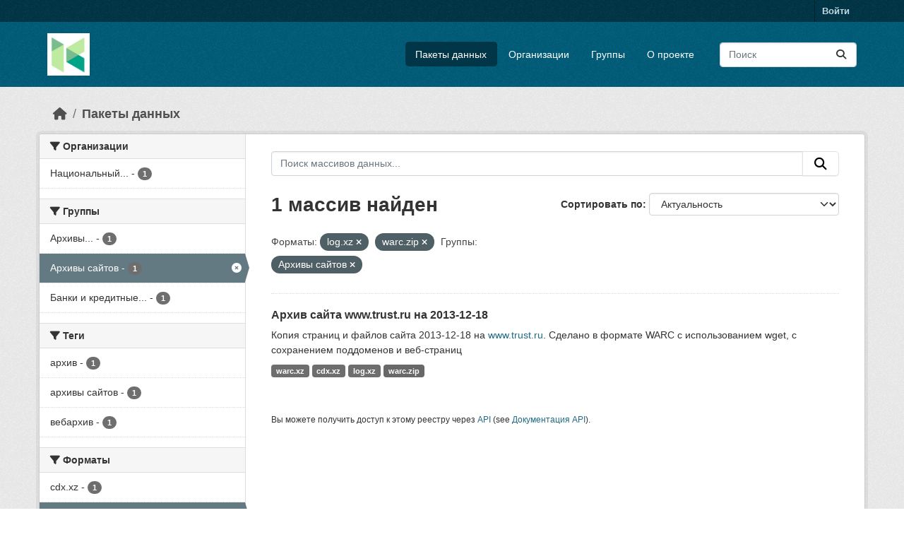

--- FILE ---
content_type: text/html; charset=utf-8
request_url: https://hubofdata.ru/dataset/?res_format=log.xz&res_format=warc.zip&groups=webarchive
body_size: 27540
content:
<!DOCTYPE html>
<!--[if IE 9]> <html lang="ru" class="ie9"> <![endif]-->
<!--[if gt IE 8]><!--> <html lang="ru"  > <!--<![endif]-->
  <head>
    <meta charset="utf-8" />
      <meta name="csrf_field_name" content="_csrf_token" />
      <meta name="_csrf_token" content="Ijc0MGFmNWRjYzk0MzAyMmU3NTNjMzBjZThhODZmZjI4YjRiMTY3MDUi.aXUfnQ.WhKBkfmId-Evex6CRdXkGQpBovc" />

      <meta name="generator" content="ckan 2.11.4" />
      <meta name="viewport" content="width=device-width, initial-scale=1.0">
    <title>Набор данных - Хаб открытых данных</title>

    
    <link rel="shortcut icon" href="/base/images/ckan.ico" />
    
  
      
      
      
    
  


    
    <link href="/webassets/base/51d427fe_main.css" rel="stylesheet"/>
<link href="/webassets/ckanext-activity/8dd77216_activity.css" rel="stylesheet"/>
    
    

  </head>

  
  <body data-site-root="https://hubofdata.ru/" data-locale-root="https://hubofdata.ru/" >

    
    <div class="visually-hidden-focusable"><a href="#content">Skip to main content</a></div>
  

  
    

 
<div class="account-masthead">
  <div class="container">
     
    <nav class="account not-authed" aria-label="Account">
      <ul class="list-unstyled">
        
        <li><a href="/user/login">Войти </a></li>
         
      </ul>
    </nav>
     
  </div>
</div>

<header class="masthead">
  <div class="container">
      
    <nav class="navbar navbar-expand-lg navbar-light">
      <hgroup class="header-image navbar-left">

      
      
      <a class="logo" href="/">
        <img src="/uploads/admin/2018-04-28-063741.421900hub.png" alt="Хаб открытых данных"
          title="Хаб открытых данных" />
      </a>
      
      

       </hgroup>
      <button class="navbar-toggler" type="button" data-bs-toggle="collapse" data-bs-target="#main-navigation-toggle"
        aria-controls="main-navigation-toggle" aria-expanded="false" aria-label="Toggle navigation">
        <span class="fa fa-bars text-white"></span>
      </button>

      <div class="main-navbar collapse navbar-collapse" id="main-navigation-toggle">
        <ul class="navbar-nav ms-auto mb-2 mb-lg-0">
          
            
              
              

              <li class="active"><a href="/dataset/">Пакеты данных</a></li><li><a href="/organization/">Организации</a></li><li><a href="/group/">Группы</a></li><li><a href="/about">О проекте</a></li>
            
          </ul>

      
      
          <form class="d-flex site-search" action="/dataset/" method="get">
              <label class="d-none" for="field-sitewide-search">Search Datasets...</label>
              <input id="field-sitewide-search" class="form-control me-2"  type="text" name="q" placeholder="Поиск" aria-label="Поиск массивов данных..."/>
              <button class="btn" type="submit" aria-label="Отправить"><i class="fa fa-search"></i></button>
          </form>
      
      </div>
    </nav>
  </div>
</header>

  
    <div class="main">
      <div id="content" class="container">
        
          
            <div class="flash-messages">
              
                
              
            </div>
          

          
            <div class="toolbar" role="navigation" aria-label="Breadcrumb">
              
                
                  <ol class="breadcrumb">
                    
<li class="home"><a href="/" aria-label="Главная страница"><i class="fa fa-home"></i><span> Главная страница</span></a></li>
                    
  <li class="active"><a href="/dataset/">Пакеты данных</a></li>

                  </ol>
                
              
            </div>
          

          <div class="row wrapper">
            
            
            

            
              <aside class="secondary col-md-3">
                
                
  <div class="filters">
    <div>
      
        

    
    
	
	    
		<section class="module module-narrow module-shallow">
		    
			<h2 class="module-heading">
			    <i class="fa fa-filter"></i>
			    Организации
			</h2>
		    
		    
			
			    
				<nav aria-label="Организации">
				    <ul class="list-unstyled nav nav-simple nav-facet">
					
					    
					    
					    
					    
					    <li class="nav-item ">
						<a href="/dataset/?res_format=log.xz&amp;res_format=warc.zip&amp;groups=webarchive&amp;organization=ncar" title="Национальный цифровой архив России">
						    <span class="item-label">Национальный...</span>
						    <span class="hidden separator"> - </span>
						    <span class="item-count badge">1</span>

							
						</a>
					    </li>
					
				    </ul>
				</nav>

				<p class="module-footer">
				    
					
				    
				</p>
			    
			
		    
		</section>
	    
	
    

      
        

    
    
	
	    
		<section class="module module-narrow module-shallow">
		    
			<h2 class="module-heading">
			    <i class="fa fa-filter"></i>
			    Группы
			</h2>
		    
		    
			
			    
				<nav aria-label="Группы">
				    <ul class="list-unstyled nav nav-simple nav-facet">
					
					    
					    
					    
					    
					    <li class="nav-item ">
						<a href="/dataset/?res_format=log.xz&amp;res_format=warc.zip&amp;groups=webarchive&amp;groups=webarchives" title="Архивы государственных сайтов">
						    <span class="item-label">Архивы...</span>
						    <span class="hidden separator"> - </span>
						    <span class="item-count badge">1</span>

							
						</a>
					    </li>
					
					    
					    
					    
					    
					    <li class="nav-item  active">
						<a href="/dataset/?res_format=log.xz&amp;res_format=warc.zip" title="">
						    <span class="item-label">Архивы сайтов</span>
						    <span class="hidden separator"> - </span>
						    <span class="item-count badge">1</span>

							<span class="facet-close"> <i class="fa fa-solid fa-circle-xmark"></i></span>
						</a>
					    </li>
					
					    
					    
					    
					    
					    <li class="nav-item ">
						<a href="/dataset/?res_format=log.xz&amp;res_format=warc.zip&amp;groups=webarchive&amp;groups=banks" title="Банки и кредитные небанковские организации">
						    <span class="item-label">Банки и кредитные...</span>
						    <span class="hidden separator"> - </span>
						    <span class="item-count badge">1</span>

							
						</a>
					    </li>
					
				    </ul>
				</nav>

				<p class="module-footer">
				    
					
				    
				</p>
			    
			
		    
		</section>
	    
	
    

      
        

    
    
	
	    
		<section class="module module-narrow module-shallow">
		    
			<h2 class="module-heading">
			    <i class="fa fa-filter"></i>
			    Теги
			</h2>
		    
		    
			
			    
				<nav aria-label="Теги">
				    <ul class="list-unstyled nav nav-simple nav-facet">
					
					    
					    
					    
					    
					    <li class="nav-item ">
						<a href="/dataset/?res_format=log.xz&amp;res_format=warc.zip&amp;groups=webarchive&amp;tags=%D0%B0%D1%80%D1%85%D0%B8%D0%B2" title="">
						    <span class="item-label">архив</span>
						    <span class="hidden separator"> - </span>
						    <span class="item-count badge">1</span>

							
						</a>
					    </li>
					
					    
					    
					    
					    
					    <li class="nav-item ">
						<a href="/dataset/?res_format=log.xz&amp;res_format=warc.zip&amp;groups=webarchive&amp;tags=%D0%B0%D1%80%D1%85%D0%B8%D0%B2%D1%8B+%D1%81%D0%B0%D0%B9%D1%82%D0%BE%D0%B2" title="">
						    <span class="item-label">архивы сайтов</span>
						    <span class="hidden separator"> - </span>
						    <span class="item-count badge">1</span>

							
						</a>
					    </li>
					
					    
					    
					    
					    
					    <li class="nav-item ">
						<a href="/dataset/?res_format=log.xz&amp;res_format=warc.zip&amp;groups=webarchive&amp;tags=%D0%B2%D0%B5%D0%B1%D0%B0%D1%80%D1%85%D0%B8%D0%B2" title="">
						    <span class="item-label">вебархив</span>
						    <span class="hidden separator"> - </span>
						    <span class="item-count badge">1</span>

							
						</a>
					    </li>
					
				    </ul>
				</nav>

				<p class="module-footer">
				    
					
				    
				</p>
			    
			
		    
		</section>
	    
	
    

      
        

    
    
	
	    
		<section class="module module-narrow module-shallow">
		    
			<h2 class="module-heading">
			    <i class="fa fa-filter"></i>
			    Форматы
			</h2>
		    
		    
			
			    
				<nav aria-label="Форматы">
				    <ul class="list-unstyled nav nav-simple nav-facet">
					
					    
					    
					    
					    
					    <li class="nav-item ">
						<a href="/dataset/?res_format=log.xz&amp;res_format=warc.zip&amp;groups=webarchive&amp;res_format=cdx.xz" title="">
						    <span class="item-label">cdx.xz</span>
						    <span class="hidden separator"> - </span>
						    <span class="item-count badge">1</span>

							
						</a>
					    </li>
					
					    
					    
					    
					    
					    <li class="nav-item  active">
						<a href="/dataset/?res_format=warc.zip&amp;groups=webarchive" title="">
						    <span class="item-label">log.xz</span>
						    <span class="hidden separator"> - </span>
						    <span class="item-count badge">1</span>

							<span class="facet-close"> <i class="fa fa-solid fa-circle-xmark"></i></span>
						</a>
					    </li>
					
					    
					    
					    
					    
					    <li class="nav-item ">
						<a href="/dataset/?res_format=log.xz&amp;res_format=warc.zip&amp;groups=webarchive&amp;res_format=warc.xz" title="">
						    <span class="item-label">warc.xz</span>
						    <span class="hidden separator"> - </span>
						    <span class="item-count badge">1</span>

							
						</a>
					    </li>
					
					    
					    
					    
					    
					    <li class="nav-item  active">
						<a href="/dataset/?res_format=log.xz&amp;groups=webarchive" title="">
						    <span class="item-label">warc.zip</span>
						    <span class="hidden separator"> - </span>
						    <span class="item-count badge">1</span>

							<span class="facet-close"> <i class="fa fa-solid fa-circle-xmark"></i></span>
						</a>
					    </li>
					
				    </ul>
				</nav>

				<p class="module-footer">
				    
					
				    
				</p>
			    
			
		    
		</section>
	    
	
    

      
        

    
    
	
	    
		<section class="module module-narrow module-shallow">
		    
			<h2 class="module-heading">
			    <i class="fa fa-filter"></i>
			    Лицензии
			</h2>
		    
		    
			
			    
				<p class="module-content empty">Нет Лицензии соответствующего этому поиску</p>
			    
			
		    
		</section>
	    
	
    

      
    </div>
    <a class="close no-text hide-filters"><i class="fa fa-times-circle"></i><span class="text">close</span></a>
  </div>

              </aside>
            

            
              <div class="primary col-md-9 col-xs-12" role="main">
                
                
  <section class="module">
    <div class="module-content">
      
        
      
      
        
        
        







<form id="dataset-search-form" class="search-form" method="get" data-module="select-switch">

  
    <div class="input-group search-input-group">
      <input aria-label="Поиск массивов данных..." id="field-giant-search" type="text" class="form-control input-lg" name="q" value="" autocomplete="off" placeholder="Поиск массивов данных...">
      
      <button class="btn btn-default btn-lg" type="submit" value="search" aria-label="Отправить">
        <i class="fa fa-search"></i>
      </button>
      
    </div>
  

  
    <span>






<input type="hidden" name="res_format" value="log.xz" />





<input type="hidden" name="res_format" value="warc.zip" />





<input type="hidden" name="groups" value="webarchive" />



</span>
  

  
    
      <div class="form-group control-order-by">
        <label for="field-order-by">Сортировать по</label>
        <select id="field-order-by" name="sort" class="form-control form-select">
          
            
              <option value="score desc, metadata_modified desc" selected="selected">Актуальность</option>
            
          
            
              <option value="title_string asc">Имя По возрастанию</option>
            
          
            
              <option value="title_string desc">Имя по убыванию</option>
            
          
            
              <option value="metadata_modified desc">Время последнего изменения</option>
            
          
        </select>
        
        <button class="btn btn-default js-hide" type="submit">Перейти</button>
        
      </div>
    
  

  
    <h1>
    
      

  
  
  
  

1 массив найден
    
    </h1>
  

  
    
      <p class="filter-list">
        
          
          <span class="facet">Форматы:</span>
          
            <span class="filtered pill">log.xz
              <a href="/dataset/?res_format=warc.zip&amp;groups=webarchive" class="remove" title="Удалить"><i class="fa fa-times"></i></a>
            </span>
          
            <span class="filtered pill">warc.zip
              <a href="/dataset/?res_format=log.xz&amp;groups=webarchive" class="remove" title="Удалить"><i class="fa fa-times"></i></a>
            </span>
          
        
          
          <span class="facet">Группы:</span>
          
            <span class="filtered pill">Архивы сайтов
              <a href="/dataset/?res_format=log.xz&amp;res_format=warc.zip" class="remove" title="Удалить"><i class="fa fa-times"></i></a>
            </span>
          
        
      </p>
      <a class="show-filters btn btn-default">Фильтровать Результаты</a>
    
  

</form>




      
      
        

  
    <ul class="dataset-list list-unstyled">
    	
	      
	        




  <li class="dataset-item">
    
      <div class="dataset-content">
        
          <h2 class="dataset-heading">
            
              
            
            
    <a href="/dataset/www-trust-ru-2013-12-18" title="Архив сайта www.trust.ru на 2013-12-18">
      Архив сайта www.trust.ru на 2013-12-18
    </a>
            
            
              
            
          </h2>
        
        
          
            <div>Копия страниц и файлов сайта 2013-12-18 на <a href="https://www.trust.ru" rel="noopener">www.trust.ru</a>.
 Сделано в формате WARC с использованием wget, с сохранением поддоменов и веб-страниц</div>
          
        
      </div>
      
        
          
            <ul class="dataset-resources list-unstyled">
              
                
                <li>
                  <a href="/dataset/www-trust-ru-2013-12-18" class="badge badge-default" data-format="warc.xz">warc.xz</a>
                </li>
                
                <li>
                  <a href="/dataset/www-trust-ru-2013-12-18" class="badge badge-default" data-format="cdx.xz">cdx.xz</a>
                </li>
                
                <li>
                  <a href="/dataset/www-trust-ru-2013-12-18" class="badge badge-default" data-format="log.xz">log.xz</a>
                </li>
                
                <li>
                  <a href="/dataset/www-trust-ru-2013-12-18" class="badge badge-default" data-format="warc.zip">warc.zip</a>
                </li>
                
              
            </ul>
          
        
      
    
  </li>

	      
	    
    </ul>
  

      
    </div>

    
      
    
  </section>

  
    <section class="module">
      <div class="module-content">
        
          <small>
            
            
            Вы можете получить доступ к этому реестру через <a href="/api/3">API</a> (see <a href="https://docs.ckan.org/en/2.11/api/">Документация API</a>).
          </small>
        
      </div>
    </section>
  

              </div>
            
          </div>
        
      </div>
    </div>
  
    <footer class="site-footer">
  <div class="container">
    
    <div class="row">
      <div class="col-md-8 footer-links">
        
          <ul class="list-unstyled">
            
              <li><a href="/about">Про Хаб открытых данных</a></li>
            
          </ul>
          <ul class="list-unstyled">
            
              
              <li><a href="https://docs.ckan.org/en/2.11/api/">CKAN API</a></li>
              <li><a href="https://www.ckan.org/">Ассоциация CKAN</a></li>
              <li><a href="https://www.opendefinition.org/od/"><img src="/base/images/od_80x15_blue.png" alt="Open Data"></a></li>
            
          </ul>
        
      </div>
      <div class="col-md-4 attribution">
        
          <p><strong>Создано</strong> <a class="hide-text ckan-footer-logo" href="http://ckan.org">CKAN</a></p>
        
        
          
<form class="lang-select" action="/util/redirect" data-module="select-switch" method="POST">
  
<input type="hidden" name="_csrf_token" value="Ijc0MGFmNWRjYzk0MzAyMmU3NTNjMzBjZThhODZmZjI4YjRiMTY3MDUi.aXUfnQ.WhKBkfmId-Evex6CRdXkGQpBovc"/> 
  <div class="form-group">
    <label for="field-lang-select">Язык</label>
    <select id="field-lang-select" name="url" data-module="autocomplete" data-module-dropdown-class="lang-dropdown" data-module-container-class="lang-container">
      
        <option value="/ru/dataset/?res_format=log.xz&amp;res_format=warc.zip&amp;groups=webarchive" selected="selected">
          русский
        </option>
      
        <option value="/en/dataset/?res_format=log.xz&amp;res_format=warc.zip&amp;groups=webarchive" >
          English
        </option>
      
        <option value="/vi/dataset/?res_format=log.xz&amp;res_format=warc.zip&amp;groups=webarchive" >
          Tiếng Việt
        </option>
      
        <option value="/de/dataset/?res_format=log.xz&amp;res_format=warc.zip&amp;groups=webarchive" >
          Deutsch
        </option>
      
        <option value="/hu/dataset/?res_format=log.xz&amp;res_format=warc.zip&amp;groups=webarchive" >
          magyar
        </option>
      
        <option value="/id/dataset/?res_format=log.xz&amp;res_format=warc.zip&amp;groups=webarchive" >
          Indonesia
        </option>
      
        <option value="/uk/dataset/?res_format=log.xz&amp;res_format=warc.zip&amp;groups=webarchive" >
          українська
        </option>
      
        <option value="/zh_Hans_CN/dataset/?res_format=log.xz&amp;res_format=warc.zip&amp;groups=webarchive" >
          中文 (简体, 中国)
        </option>
      
        <option value="/eu/dataset/?res_format=log.xz&amp;res_format=warc.zip&amp;groups=webarchive" >
          euskara
        </option>
      
        <option value="/es/dataset/?res_format=log.xz&amp;res_format=warc.zip&amp;groups=webarchive" >
          español
        </option>
      
        <option value="/sk/dataset/?res_format=log.xz&amp;res_format=warc.zip&amp;groups=webarchive" >
          slovenčina
        </option>
      
        <option value="/hr/dataset/?res_format=log.xz&amp;res_format=warc.zip&amp;groups=webarchive" >
          hrvatski
        </option>
      
        <option value="/ja/dataset/?res_format=log.xz&amp;res_format=warc.zip&amp;groups=webarchive" >
          日本語
        </option>
      
        <option value="/lt/dataset/?res_format=log.xz&amp;res_format=warc.zip&amp;groups=webarchive" >
          lietuvių
        </option>
      
        <option value="/en_AU/dataset/?res_format=log.xz&amp;res_format=warc.zip&amp;groups=webarchive" >
          English (Australia)
        </option>
      
        <option value="/mk/dataset/?res_format=log.xz&amp;res_format=warc.zip&amp;groups=webarchive" >
          македонски
        </option>
      
        <option value="/zh_Hant_TW/dataset/?res_format=log.xz&amp;res_format=warc.zip&amp;groups=webarchive" >
          中文 (繁體, 台灣)
        </option>
      
        <option value="/cs_CZ/dataset/?res_format=log.xz&amp;res_format=warc.zip&amp;groups=webarchive" >
          čeština (Česko)
        </option>
      
        <option value="/sr_Latn/dataset/?res_format=log.xz&amp;res_format=warc.zip&amp;groups=webarchive" >
          srpski (latinica)
        </option>
      
        <option value="/el/dataset/?res_format=log.xz&amp;res_format=warc.zip&amp;groups=webarchive" >
          Ελληνικά
        </option>
      
        <option value="/ko_KR/dataset/?res_format=log.xz&amp;res_format=warc.zip&amp;groups=webarchive" >
          한국어 (대한민국)
        </option>
      
        <option value="/fa_IR/dataset/?res_format=log.xz&amp;res_format=warc.zip&amp;groups=webarchive" >
          فارسی (ایران)
        </option>
      
        <option value="/sq/dataset/?res_format=log.xz&amp;res_format=warc.zip&amp;groups=webarchive" >
          shqip
        </option>
      
        <option value="/fi/dataset/?res_format=log.xz&amp;res_format=warc.zip&amp;groups=webarchive" >
          suomi
        </option>
      
        <option value="/gl_ES/dataset/?res_format=log.xz&amp;res_format=warc.zip&amp;groups=webarchive" >
          galego (España)
        </option>
      
        <option value="/tl/dataset/?res_format=log.xz&amp;res_format=warc.zip&amp;groups=webarchive" >
          Filipino (Pilipinas)
        </option>
      
        <option value="/nl/dataset/?res_format=log.xz&amp;res_format=warc.zip&amp;groups=webarchive" >
          Nederlands
        </option>
      
        <option value="/km/dataset/?res_format=log.xz&amp;res_format=warc.zip&amp;groups=webarchive" >
          ខ្មែរ
        </option>
      
        <option value="/bg/dataset/?res_format=log.xz&amp;res_format=warc.zip&amp;groups=webarchive" >
          български
        </option>
      
        <option value="/tr/dataset/?res_format=log.xz&amp;res_format=warc.zip&amp;groups=webarchive" >
          Türkçe
        </option>
      
        <option value="/pt_PT/dataset/?res_format=log.xz&amp;res_format=warc.zip&amp;groups=webarchive" >
          português (Portugal)
        </option>
      
        <option value="/is/dataset/?res_format=log.xz&amp;res_format=warc.zip&amp;groups=webarchive" >
          íslenska
        </option>
      
        <option value="/bs/dataset/?res_format=log.xz&amp;res_format=warc.zip&amp;groups=webarchive" >
          bosanski
        </option>
      
        <option value="/fr/dataset/?res_format=log.xz&amp;res_format=warc.zip&amp;groups=webarchive" >
          français
        </option>
      
        <option value="/th/dataset/?res_format=log.xz&amp;res_format=warc.zip&amp;groups=webarchive" >
          ไทย
        </option>
      
        <option value="/he/dataset/?res_format=log.xz&amp;res_format=warc.zip&amp;groups=webarchive" >
          עברית
        </option>
      
        <option value="/ne/dataset/?res_format=log.xz&amp;res_format=warc.zip&amp;groups=webarchive" >
          नेपाली
        </option>
      
        <option value="/pt_BR/dataset/?res_format=log.xz&amp;res_format=warc.zip&amp;groups=webarchive" >
          português (Brasil)
        </option>
      
        <option value="/nb_NO/dataset/?res_format=log.xz&amp;res_format=warc.zip&amp;groups=webarchive" >
          norsk bokmål (Norge)
        </option>
      
        <option value="/my_MM/dataset/?res_format=log.xz&amp;res_format=warc.zip&amp;groups=webarchive" >
          မြန်မာ (မြန်မာ)
        </option>
      
        <option value="/es_AR/dataset/?res_format=log.xz&amp;res_format=warc.zip&amp;groups=webarchive" >
          español (Argentina)
        </option>
      
        <option value="/ar/dataset/?res_format=log.xz&amp;res_format=warc.zip&amp;groups=webarchive" >
          العربية
        </option>
      
        <option value="/ro/dataset/?res_format=log.xz&amp;res_format=warc.zip&amp;groups=webarchive" >
          română
        </option>
      
        <option value="/no/dataset/?res_format=log.xz&amp;res_format=warc.zip&amp;groups=webarchive" >
          norsk
        </option>
      
        <option value="/sl/dataset/?res_format=log.xz&amp;res_format=warc.zip&amp;groups=webarchive" >
          slovenščina
        </option>
      
        <option value="/it/dataset/?res_format=log.xz&amp;res_format=warc.zip&amp;groups=webarchive" >
          italiano
        </option>
      
        <option value="/lv/dataset/?res_format=log.xz&amp;res_format=warc.zip&amp;groups=webarchive" >
          latviešu
        </option>
      
        <option value="/uk_UA/dataset/?res_format=log.xz&amp;res_format=warc.zip&amp;groups=webarchive" >
          українська (Україна)
        </option>
      
        <option value="/am/dataset/?res_format=log.xz&amp;res_format=warc.zip&amp;groups=webarchive" >
          አማርኛ
        </option>
      
        <option value="/gl/dataset/?res_format=log.xz&amp;res_format=warc.zip&amp;groups=webarchive" >
          galego
        </option>
      
        <option value="/da_DK/dataset/?res_format=log.xz&amp;res_format=warc.zip&amp;groups=webarchive" >
          dansk (Danmark)
        </option>
      
        <option value="/sr/dataset/?res_format=log.xz&amp;res_format=warc.zip&amp;groups=webarchive" >
          српски
        </option>
      
        <option value="/ca/dataset/?res_format=log.xz&amp;res_format=warc.zip&amp;groups=webarchive" >
          català
        </option>
      
        <option value="/pl/dataset/?res_format=log.xz&amp;res_format=warc.zip&amp;groups=webarchive" >
          polski
        </option>
      
        <option value="/mn_MN/dataset/?res_format=log.xz&amp;res_format=warc.zip&amp;groups=webarchive" >
          монгол (Монгол)
        </option>
      
        <option value="/sv/dataset/?res_format=log.xz&amp;res_format=warc.zip&amp;groups=webarchive" >
          svenska
        </option>
      
    </select>
  </div>
  <button class="btn btn-default d-none " type="submit">Перейти</button>
</form>


        
      </div>
    </div>
    
  </div>
</footer>
  
  
  
  
  
    

  

    
    <link href="/webassets/vendor/f3b8236b_select2.css" rel="stylesheet"/>
<link href="/webassets/vendor/53df638c_fontawesome.css" rel="stylesheet"/>
    <script src="/webassets/vendor/240e5086_jquery.js" type="text/javascript"></script>
<script src="/webassets/vendor/773d6354_vendor.js" type="text/javascript"></script>
<script src="/webassets/vendor/6d1ad7e6_bootstrap.js" type="text/javascript"></script>
<script src="/webassets/vendor/529a0eb7_htmx.js" type="text/javascript"></script>
<script src="/webassets/base/a65ea3a0_main.js" type="text/javascript"></script>
<script src="/webassets/base/b1def42f_ckan.js" type="text/javascript"></script>
<script src="/webassets/activity/0fdb5ee0_activity.js" type="text/javascript"></script>
  </body>
</html>